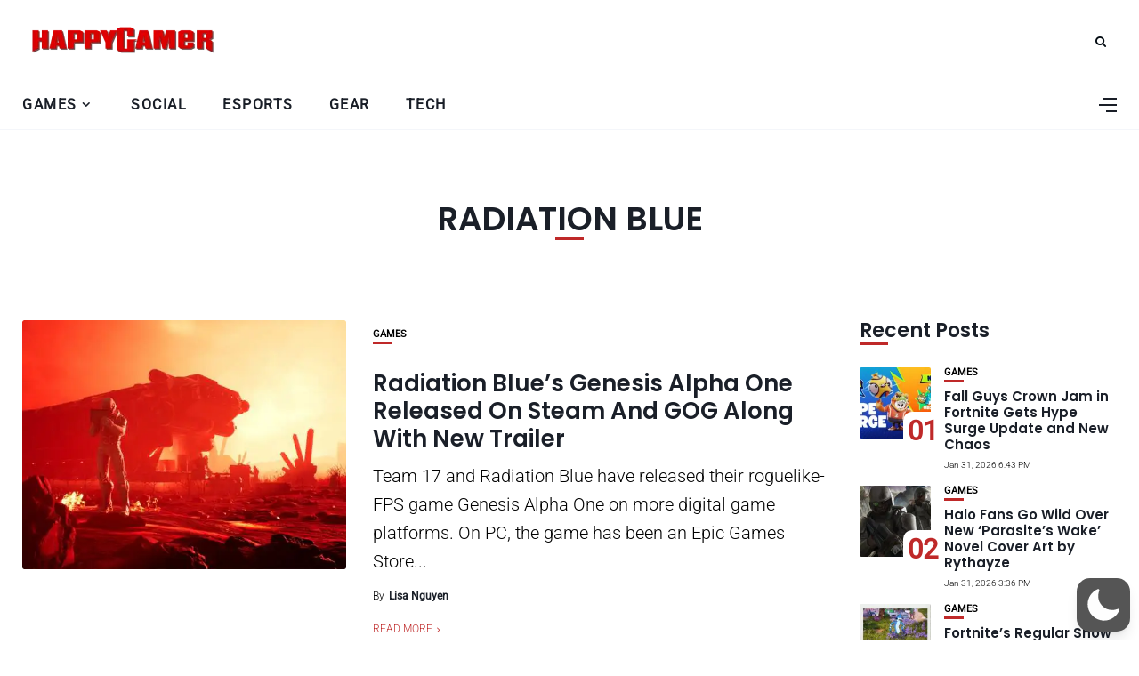

--- FILE ---
content_type: text/html; charset=utf-8
request_url: https://www.google.com/recaptcha/api2/aframe
body_size: 267
content:
<!DOCTYPE HTML><html><head><meta http-equiv="content-type" content="text/html; charset=UTF-8"></head><body><script nonce="RkjmUuDnCf2vshRiLyhiCw">/** Anti-fraud and anti-abuse applications only. See google.com/recaptcha */ try{var clients={'sodar':'https://pagead2.googlesyndication.com/pagead/sodar?'};window.addEventListener("message",function(a){try{if(a.source===window.parent){var b=JSON.parse(a.data);var c=clients[b['id']];if(c){var d=document.createElement('img');d.src=c+b['params']+'&rc='+(localStorage.getItem("rc::a")?sessionStorage.getItem("rc::b"):"");window.document.body.appendChild(d);sessionStorage.setItem("rc::e",parseInt(sessionStorage.getItem("rc::e")||0)+1);localStorage.setItem("rc::h",'1769955527360');}}}catch(b){}});window.parent.postMessage("_grecaptcha_ready", "*");}catch(b){}</script></body></html>

--- FILE ---
content_type: text/css
request_url: https://happygamer.com/wp-content/plugins/push-notification-for-post-and-buddypress/build/pnfpb_push_notification/index.css?ver=3.00.1
body_size: 4815
content:
.pnfpb_ic_push_settings_table_value_column{width:80%}.pnfpb_ic_push_settings_table_value_column_input_field{width:82%}.pnfpb_ic_push_settings_upload_icon{width:80%}.pnfpb_subscribe_button,.pnfpb_unsubscribe_button{background:#000;color:#fff;display:none}.pnfpb-subscribe-notifications{text-align:center}.pnfpb-unsubscribe-notifications{margin:0 auto;max-height:50px;max-width:80px;text-align:center}.pnfpb-push-notification-blocked,.pnfpb-pwa-dialog-app-installed,.pnfpb-pwa-dialog-app-installed_description,.pnfpb-pwa-dialog-confirm{display:none}.pnfpb_subscribe_dialog_confirm{display:none;overflow-x:hidden!important;overflow-y:scroll!important}.pnfpb_group_users_subscribe_dialog_confirm,.pnfpb_unsubscribe_dialog_confirm{display:none}.subscribegroupbutton{font-size:14px!important;font-weight:100!important;margin-left:5px;margin-right:5px;padding:2px!important}.subscribe-notification-group,.unsubscribe-notification-group{margin-left:1px;margin-right:5px;padding:.3em .5em!important}.unsubscribe-notification-group{margin-top:1px}.buddypress-wrap .grid.bp-list>li .action .subscribegroupbutton,.buddypress-wrap .grid.bp-list>li .action .unsubscribegroupbutton{width:auto!important}.subscribe-display-on{display:inline-block}.subscribe-display-off,.subscribe-init-display-off{display:none!important}.ui-dialog[aria-describedby~=pnfpb_group_users_subscribe_dialog_confirm],.ui-dialog[aria-describedby~=pnfpb_group_users_unsubscribe_dialog_confirm],.ui-dialog[aria-describedby~=pnfpb_subscribe_dialog_confirm]{max-width:350px!important;width:100%!important}.ui-dialog-buttonpane[aria-describedby~=pnfpb_subscribe_dialog_confirm]{float:left!important;max-width:350px!important;width:100%!important}.ui-dialog-buttonset button[aria-describedby~=pnfpb_subscribe_dialog_confirm]{height:unset;padding:3px!important}.ui-dialog[aria-describedby~=pnfpb_unsubscribe_dialog_confirm]{width:350px!important}.ui-dialog-buttonpane[aria-describedby~=pnfpb_unsubscribe_dialog_confirm]{float:left!important;max-width:350px!important;width:100%!important}.ui-dialog-buttonset button[aria-describedby~=pnfpb_unsubscribe_dialog_confirm]{height:unset;padding:3px!important}.devicetokens .wp-list-table .column-id{width:7%}.devicetokens .wp-list-table .column-userid{width:15%}#pnfpbsnackbar{background-color:#333;border-radius:2px;bottom:30px;color:#fff;left:50%;margin-left:-125px;min-width:250px;padding:16px;position:fixed;text-align:center;visibility:hidden;z-index:1}#pnfpbsnackbar.show{animation:fadein .5s,fadeout .5s 2.5s;visibility:visible}@keyframes fadein{0%{bottom:0;opacity:0}to{bottom:30px;opacity:1}}@keyframes fadeout{0%{bottom:30px;opacity:1}to{bottom:0;opacity:0}}.pnfpbclose{height:32px;opacity:.7}.pnfpbclose:hover{opacity:1}.pnfpbclose.pnfpbcloseafter:after,.pnfpbclose.pnfpbclosebefore:before,.pnfpbclose:after,.pnfpbclose:before{background-color:#fff;color:#fff;content:" ";height:15px;position:absolute;right:10px;top:2px;width:2px}.pnfpbclose:before{transform:rotate(45deg)}.pnfpbclose:after{transform:rotate(-45deg)}.pnfpb_pwa_shortcode_box{display:none;text-align:center}.pnfpb_ic_push_settings_table_row{height:70px}.pnfpb_ic_push_settings_table_label_checkbox{padding-right:10px}.pnfpb_ic_push_settings_table_column{border:1px solid #ccc}.pnfpb_ic_push_settings_table_label_column{display:inline-block;width:60%!important}.pnfpb_ic_push_settings_table_ondemand_label_column{display:inline-block;width:50%!important}.pnfpb_ic_push_settings_table_value_column{width:80%!important}.pnfpb_ic_push_settings_table_value_column_input_field{width:82%!important}.pnfpb_ic_push_settings_header{line-height:1.25em}.pnfpb_ic_push_settings_header2{line-height:1em}.pnfpb_ic_push_settings_upload_icon{white-space:normal;width:100%;word-wrap:break-word;background-color:#135e96!important;border:none!important;border-radius:8px!important;color:#fff!important;cursor:pointer!important;display:inline-block!important;font-size:16px!important;margin:4px 2px!important;padding:10px!important;text-align:center!important;text-decoration:none!important}.devicetokens .column-id{width:15%}.devicetokens .column-device_id{width:45%!important}.devicetokens .column-device_id,.devicetokens .column-userid{width:20%}.pnfpb_column_1000 .wrap #poststuff #post-body.columns-2{margin-right:0}.pnfpb_ic_red_color_text{color:red}.pnfpb_switch{margin-left:4px;margin-right:5px;width:40px}.pnfpb_switch input{height:0;opacity:0;width:0}.pnfpb_slider{background-color:#ccc;bottom:0;cursor:pointer;left:0;position:absolute;right:0;top:0;transition:.4s}.pnfpb_slider:before{background-color:#fff;bottom:4px;content:"";height:17px;left:4px;position:absolute;transition:.4s;width:17px}input:checked+.pnfpb_slider{background-color:#135e96}input:focus+.pnfpb_slider{box-shadow:0 0 1px #135e96}input:checked+.pnfpb_slider:before{transform:translateX(17px)}.pnfpb_slider.round{border-radius:20px}.pnfpb_slider.round:before{border-radius:50%}.pnfpb_ic_push_settings_table_label_checkbox{font-weight:500;margin:0!important;padding-left:0;padding-right:0}.pnfpb_column,.pnfpb_column_400{float:left;margin-bottom:10px;padding:0 10px}.pnfpb_row{margin:0 -5px}.pnfpb_row:after{clear:both;content:"";display:table}.pnfpb_card{align-items:stretch;background-color:#dcdcdeb5;display:flex;flex-flow:row wrap;padding:10px;text-align:left}.pnfpb_container{cursor:pointer;display:inline;font-size:14px;margin-bottom:12px;padding-left:35px;padding-right:10px;position:relative;-webkit-user-select:none;-moz-user-select:none;user-select:none}.pnfpb_container input{cursor:pointer;opacity:0;position:absolute}.pnfpb_checkmark{background-color:#fff;border-radius:50%;height:25px;left:0;position:absolute;top:0;width:25px}.pnfpb_container:hover input~.pnfpb_checkmark{background-color:#ccc}.pnfpb_container input:checked~.pnfpb_checkmark{background-color:#135e96}.pnfpb_checkmark:after{content:"";display:none;position:absolute}.pnfpb_container input:checked~.pnfpb_checkmark:after{display:block}.pnfpb_container .pnfpb_checkmark:after{background:#fff;border-radius:50%;height:8px;left:9px;top:9px;width:8px}@media screen and (max-width:600px){.pnfpb_column{display:block;margin-bottom:20px;width:25%}.pnfpb_container{display:block}}.pnfpb_activity_form_button,.pnfpb_avatar_change_button,.pnfpb_comments_content_button,.pnfpb_cover_image_change_button,.pnfpb_friendship_accept_button,.pnfpb_friendship_request_button,.pnfpb_ic_push_configuration_button,.pnfpb_new_member_button,.pnfpb_post_type_content_button,.pnfpb_private_message_button{background-color:#135e96!important;border:none!important;border-radius:8px!important;color:#fff!important;cursor:pointer!important;display:inline-block!important;font-size:14px!important;margin:4px 2px!important;max-width:76px;padding:5px!important;text-align:center!important;text-decoration:none!important}.pnfpb_ic_push_save_configuration_button{font-size:16px!important;padding:10px!important}.pnfpb_ic_firebase_configuration_button,.pnfpb_ic_firebase_configuration_help_button,.pnfpb_ic_push_save_configuration_button{background-color:#135e96!important;border:none!important;border-radius:8px!important;color:#fff!important;cursor:pointer!important;display:inline-block!important;margin:4px 2px!important;text-align:center!important;text-decoration:none!important}.pnfpb_ic_firebase_configuration_button,.pnfpb_ic_firebase_configuration_help_button{font-size:14px!important;padding:5px!important}.pnfpb_ic_activity_content_form,.pnfpb_ic_avatar_change_form,.pnfpb_ic_comments_content_form,.pnfpb_ic_cover_image_change_form,.pnfpb_ic_friendship_accept_form,.pnfpb_ic_friendship_request_form,.pnfpb_ic_new_member_form,.pnfpb_ic_post_type_content_form,.pnfpb_ic_private_message_form{display:none}.pnfpb_ic_firebase_configuration_help{display:none;width:100%}.pnfpb_ic_firebase_configuration{display:block}table.pnfpb_ic_push_settings_table{border:0 solid #000}table.pnfpb_ic_push_notification_settings_table{border-left:0 solid #000;border-right:0 solid #000;border-top:0 solid #000}table.pnfpb_ic_push_firebase_settings_table{border:0 solid #000}td.pnfpb_ic_push_settings_table_label_column{border-left:0 solid #000}.pnfpb_column_full p.submit{text-align:center}.pnfpb_column_full_ondemand p.submit{text-align:left}.pnfpb_column_400 p.submit{margin-top:0}.pnfpb_column_full{width:100%}.pnfpb_column_1000{margin:0 auto;max-width:1000px}.pnfpb_column_buddypress_functions{width:40%}@media screen and (max-width:600px){.pnfpb_column_buddypress_functions{width:unset}}.pnfpb_ic_push_settings_table{margin-top:10px}.pnfpb_max_width_236{max-width:236px}.pnfpb_max_width_40{max-width:40px}.pnfpb_width_60{width:60%}.pnfpb_width_15{width:15%}.pnfpb_width_20{width:20%}.pnfpb_float_right{float:right}.pnfpb_float_left{float:left}.pnfpb_padding_top_8{padding-top:8px}.pnfpb_flex_grow_1{flex-grow:1}.pnfpb_flex_grow_3{flex-grow:3}.pnfpb_flex_grow_6{flex-grow:6}.pnfpb_margin_top_8{margin-top:8px}.pnfpb_margin_top_6{margin-top:6px}.pnfpb_margin_left_4{margin-left:4px}.pnfpb_margin_left_12{margin-left:12px}.pnfpb_padding_left_4{padding-left:4px}.pnfpb_ic_fcm_post_timeschedule_seconds_radio_block{display:none}.pnfpb_ic_fcm_post_timeschedule_seconds_block{display:none;margin-right:10px;width:100px}#pnfpb_ic_fcm_post_timeschedule_seconds_block{background-color:#fff;color:#000}.pnfpb_ic_fcm_buddypressactivities_timeschedule_seconds_radio_block{display:none}.pnfpb_ic_fcm_buddypressactivities_timeschedule_seconds_block{display:none;margin-right:10px;width:100px}#pnfpb_ic_fcm_buddypressactivities_timeschedule_seconds_block{background-color:#fff;color:#000}.pnfpb_ic_fcm_buddypresscomments_timeschedule_seconds_radio_block{display:none}.pnfpb_ic_fcm_buddypresscomments_timeschedule_seconds_block{display:none;margin-right:10px;width:100px}#pnfpb_ic_fcm_buddypresscomments_timeschedule_seconds_block{background-color:#fff;color:#000}.pnfpb_switch{display:inline-block;height:24px;margin:3px 0 0 5px!important;position:relative;width:40px!important}.pnfpb_ic_push_settings_table_label_checkbox{font-size:16px!important;font-weight:400!important;padding-left:0!important;padding-right:0!important}.pnfpb_ic_front_push_notification_settings_messages{display:none!important}.pnfpb_ic_subscription_input{background-color:unset;width:100%}.pnfpb_ic_subscription_input input{margin-top:8px;width:15px}.pnfpb_ic_subscription_checkbox{width:unset}.pnfpb_ic_subscription_menu{float:left;margin:5px;padding:5px 5px 0;width:100%}.pnfpb_subscribe_dialog_confirm .ui-dialog-content{height:300px!important}.pnfpb-pwa-dialog-ios-container{margin:0 auto;max-width:650px}.pnfpb-push-dialog-box,.pnfpb-push-dialog-ios-box{align-items:center;background:#fff;border-radius:5px;display:flex;flex-wrap:nowrap;font-size:16px;justify-content:space-around;margin:0 auto;padding:6px;text-align:center;width:500px}@media only screen and (max-width:370px){.pnfpb-push-dialog-box,.pnfpb-push-dialog-ios-box{flex-wrap:wrap;max-width:370px}}@media only screen and (min-width:370px) and (max-width:425px){.pnfpb-push-dialog-box,.pnfpb-push-dialog-ios-box{flex-wrap:wrap;max-width:425px}}.pnfpb-pwa-dialog-container,.pnfpb-pwa-dialog-ios-container{bottom:0;display:none;left:0;position:fixed;right:0;z-index:100000}@media only screen and (max-width:370px){.pnfpb-pwa-dialog-container,.pnfpb-pwa-dialog-ios-container{bottom:0;display:none;left:0;max-width:370px;position:fixed;right:0;z-index:100000}}.pnfpb-push-dialog-ios-box,.pnfpb-pwa-dialog-box{align-items:center;background:#fff;border-radius:5px;display:flex;flex-wrap:nowrap;font-size:16px;justify-content:space-around;margin:0 auto;max-width:650px;padding:6px;text-align:center}.pnfpb-pwa-dialog-ios-buttons,.pnfpb-pwa-dialog-ios-title{display:flex;text-align:center}@media only screen and (max-width:370px){.pnfpb-push-dialog-ios-box,.pnfpb-pwa-dialog-box{flex-wrap:wrap;max-width:370px}}@media only screen and (min-width:370px) and (max-width:425px){.pnfpb-push-dialog-ios-box,.pnfpb-pwa-dialog-box{flex-wrap:wrap;max-width:425px}}.pnfpb-top-left{left:0;right:unset}.pnfpb-top-left,.pnfpb-top-right{bottom:unset;display:none;position:fixed;top:0;z-index:999999991}.pnfpb-top-right{left:unset;right:0}.pnfpb-bottom-left{left:0;right:unset}.pnfpb-bottom-left,.pnfpb-bottom-right{bottom:0;display:none;position:fixed;top:unset;z-index:999999991}.pnfpb-bottom-right{left:unset;right:0}@media only screen and (max-width:370px){.pnfpb-top-left{left:0;right:unset}.pnfpb-top-left,.pnfpb-top-right{bottom:unset;display:none;max-width:370px;position:fixed;top:0;z-index:999999991}.pnfpb-top-right{left:unset;right:0}.pnfpb-bottom-left{left:0;right:unset}.pnfpb-bottom-left,.pnfpb-bottom-right{bottom:0;display:none;max-width:370px;position:fixed;top:unset;z-index:999999991}.pnfpb-bottom-right{left:unset;right:0}}#pnfpb-push-dialog-cancel,#pnfpb-push-dialog-subscribe,#pnfpb-pwa-dialog-cancel,#pnfpb-pwa-dialog-subscribe{border-radius:5px}.pnfpb-push-dialog-container{align-items:center;bottom:0;display:"flex";display:none;justify-content:"center";left:0;position:"absolute";right:0;top:0;z-index:100}.pnfpb-push-dialog-box{background-color:"#fff";border-radius:10px;box-shadow:"0px 0px 20px 0px rgba(0, 0, 0, 0.2)";cursor:"default";display:none;margin:20px;max-width:400px;padding:40px;transform:scale(.9);transition:"40ms";z-index:100}.pnfpb-push-subscribe-icon{background:transparent;border:0;bottom:50px;display:none;height:49px;left:unset;position:fixed;right:0;top:unset;width:49px;z-index:999999991}.pnfpb-push-subscribe-icon-shortcode{background:transparent;border:0;display:block;height:32px;margin:0 auto;width:32px}.pnfpb-push-subscribe-icon img{max-width:unset}.pnfpb-bell-icon-header,.pnfpb-bell-icon-header-shortcode{background:#fff;border-radius:4px;border-top:1px solid rgba(11,5,5,.1);box-shadow:none;box-sizing:border-box;color:#000;cursor:pointer;font-family:Helvetica Neue,Helvetica,Arial,sans-serif;font-size:16px;font-weight:600;height:30px;letter-spacing:.65px;padding:.15em 0;text-align:center;width:100%}.pnfpb_shortcode_popup_close{font-size:30px}.pnfpb-push-subscribe-button-options,.pnfpb-push-subscribe-button-options-shortcode{background:#ccc;border:1px solid transparent;border-radius:4px;box-shadow:none;box-sizing:border-box;color:#fff;cursor:pointer;font-family:Helvetica Neue,Helvetica,Arial,sans-serif;font-size:12px;font-weight:400;height:30px;letter-spacing:.65px;padding:.625em 1em;width:100%}.pnfpb-push-subscribe-button-container,.pnfpb-push-subscribe-button-container-shortcode{color:#090101;width:100%}.pnfpb-push-subscribe-button,.pnfpb-push-subscribe-button-shortcode{background:#e54b4d;border:1px solid transparent;border-radius:4px;box-shadow:none;box-sizing:border-box;color:#fff;cursor:pointer;font-family:Helvetica Neue,Helvetica,Arial,sans-serif;font-size:12px;font-weight:400;height:40px;letter-spacing:.65px;padding:.625em 1em;width:100%}.pnfpb-push-subscribe-options-button-container,.pnfpb-push-subscribe-options-button-container-shortcode{color:#090101;display:none;max-height:197px;width:100%}.pnfpb-push-subscribe-options-button,.pnfpb-push-subscribe-options-button-shortcode{background:#e54b4d;border:1px solid transparent;border-radius:4px;box-shadow:none;box-sizing:border-box;color:#fff;cursor:pointer;font-family:Helvetica Neue,Helvetica,Arial,sans-serif;font-size:12px;font-weight:400;height:40px;letter-spacing:.65px;padding:.625em 1em;width:100%}.pnfpb-pwa-ios-message-container{color:#090101;display:none;width:100%}.pnfpb-pwa-ios-message-layout{opacity:1;transform:scale(1) translateZ(0);transform-origin:right bottom}.pnfpb-push-subscribe-button-layout,.pnfpb-pwa-ios-message-layout{background-color:#fff;border:1px solid rgba(11,5,5,.1);border-radius:5px;bottom:95px;color:#333;cursor:pointer;display:none;padding:.3em .8em .6em;position:fixed;right:0;transition:transform 175ms ease-in-out,opacity 175ms ease-in-out;width:300px;z-index:999999999999}.pnfpb-push-subscribe-button-layout{opacity:0;transform:scale(0) translateZ(0);transform-origin:right bottom}.pnfpb-push-subscribe-button-layout-shortcode-options{bottom:500px}.pnfpb-push-subscribe-button-layout-shortcode-nooptions,.pnfpb-push-subscribe-button-layout-shortcode-options{background-color:#fff;border:1px solid rgba(11,5,5,.1);border-radius:5px;color:#333;cursor:pointer;display:none;max-height:387px;opacity:1;position:relative;right:300px;transform:translateY(50%);width:300px;z-index:99999999}.pnfpb-push-subscribe-button-layout-shortcode-nooptions{bottom:300px}.pnfpb-push-subscribe-button-layout-shortcode-right-options{bottom:500px}.pnfpb-push-subscribe-button-layout-shortcode-right-nooptions,.pnfpb-push-subscribe-button-layout-shortcode-right-options{background-color:#fff;border:1px solid rgba(11,5,5,.1);border-radius:5px;color:#333;cursor:pointer;display:none;left:70px;max-height:387px;opacity:1;position:relative;transform:translateY(50%);width:300px;z-index:99999999}.pnfpb-push-subscribe-button-layout-shortcode-right-nooptions{bottom:300px}.pnfpb-push-subscribe-button-layout-shortcode-top-options{bottom:648px}.pnfpb-push-subscribe-button-layout-shortcode-top-nooptions,.pnfpb-push-subscribe-button-layout-shortcode-top-options{background-color:#fff;border:1px solid rgba(11,5,5,.1);border-radius:5px;color:#333;cursor:pointer;display:none;left:-100px;max-height:387px;opacity:1;position:relative;transform:translateY(50%);width:300px;z-index:99999999}.pnfpb-push-subscribe-button-layout-shortcode-top-nooptions{bottom:335px}.pnfpb-push-subscribe-button-layout-shortcode-bottom-options{bottom:180px}.pnfpb-push-subscribe-button-layout-shortcode-bottom-nooptions,.pnfpb-push-subscribe-button-layout-shortcode-bottom-options{background-color:#fff;border:1px solid rgba(11,5,5,.1);border-radius:5px;color:#333;cursor:pointer;display:none;left:-100px;max-height:387px;opacity:1;position:relative;transform:translateY(50%);width:300px;z-index:99999999}.pnfpb-push-subscribe-button-layout-shortcode-bottom-nooptions{bottom:80px}.pnfpb-push-subscribe-button-layout-shortcode-center-nooptions,.pnfpb-push-subscribe-button-layout-shortcode-center-options{background-color:#fff;border:1px solid rgba(11,5,5,.1);border-radius:5px;color:#333;cursor:pointer;display:none;left:calc(50% - 150px);max-height:387px;opacity:1;position:fixed;top:calc(50% - 194px);transform:translateY(50%);width:300px;z-index:99999999}.pnfpb-push-pwa-button-ios-layout-opened,.pnfpb-push-subscribe-button-layout-opened{opacity:1;transform:scale(1) translateZ(0)}.pnfpb-push-msg-container{overflow:auto}.pnfpb-push-msg-container,.pnfpb-push-msg-container-shortcode{background:hsla(0,0%,98%,.5);border:1px solid rgba(0,0,0,.1);border-radius:3px;display:flex;flex-wrap:wrap;margin:.5em 0;max-width:330px}.pnfpb-push-msg-container-shortcode{max-height:89px;overflow:hidden}.pnfpb-push-icon{border-radius:2px;height:50px;margin:6px 3px 6px 6px;width:50px}.pnfpb-push-msg-text-layout{flex:1;margin:6px 6px 6px 3px}.pnfpb-push-msg-text-line{width:85%}.pnfpb-push-msg-text-line,.pnfpb-push-msg-text-long-line{background:#e3e4e5;border-radius:1px;height:5px;margin:5px 0}.pnfpb-push-msg-text-long-line{width:100%}.pnfpb-push-status-text,.pnfpb-push-status-text-shortcode{background:#000;border-radius:5px;bottom:unset;color:#fff;cursor:pointer;flex:1;opacity:0;padding:0;pointer-events:none;position:unset;right:unset;transform:translateY(-50%) scaleX(0) translateZ(0);transform-origin:right center;transition:transform 175ms ease-in-out,opacity 175ms ease-in-out;z-index:unset}.pnfpb-flex-break{flex-basis:100%;height:0}.pnfpb-push-status-text-opened,.pnfpb-push-status-text-opened-shortcode{font-size:16px;opacity:1;padding:2.4px;pointer-events:auto;right:300px;transform:translateY(-50%) scaleX(1) translateZ(0);width:300px}.pnfpb_subscribe_dialog_confirm_heading_notoken,.pnfpb_subscribe_dialog_confirm_heading_token{font-size:14px!important;padding:20px}.pnfpbloader{animation:pnfpbspin 2s linear infinite;border:16px solid #f3f3f3;border-radius:50%;border-top-color:#3498db;height:70px;margin:0 auto;text-align:center;width:70px}.pnfpb-popup-customprompt-container{font-family:-apple-system,BlinkMacSystemFont,Segoe UI,Roboto,Helvetica,Arial,sans-serif;font-size:16px;left:0;position:fixed;right:0;top:0;z-index:2258594000;-webkit-font-smoothing:initial;display:none}.pnfpb-popup-customprompt-container-dialog,.pnfpb-popup-customprompt-container-dialog-slideDown{-webkit-animation-duration:.4s;animation-duration:.4s;-webkit-animation-fill-mode:forwards;animation-fill-mode:forwards;-webkit-animation-iteration-count:1;animation-iteration-count:1;-webkit-animation-name:pnfpbslideDown;animation-name:pnfpbslideDown;-webkit-animation-timing-function:ease-out;animation-timing-function:ease-out;background:#fff!important;border-bottom-left-radius:.5em;border-bottom-right-radius:.5em;box-shadow:0 1px 6px rgba(5,27,44,.06),0 2px 32px rgba(5,27,44,.16)!important;box-sizing:border-box;color:#051b2c;font-family:-apple-system,BlinkMacSystemFont,Segoe UI,Roboto,Helvetica,Arial,sans-serif;margin:0 auto;max-width:100%;padding:1.5em;width:500px}.pnfpb-popup-customprompt-container-dialog-slideDown{float:left}.pnfpb-popup-customprompt-container-dialog-slideDownOut{-webkit-animation-duration:.4s;animation-duration:.4s;-webkit-animation-fill-mode:forwards;animation-fill-mode:forwards;-webkit-animation-iteration-count:1;animation-iteration-count:1;-webkit-animation-name:pnfpbslideDownOut;animation-name:pnfpbslideDownOut;-webkit-animation-timing-function:ease-out;animation-timing-function:ease-out}.pnfpb-popup-customprompt-container-dialog-slideDownOut,.pnfpb-popup-customprompt-container-dialog-slideUp{background:#fff!important;border-bottom-left-radius:.5em;border-bottom-right-radius:.5em;box-shadow:0 1px 6px rgba(5,27,44,.06),0 2px 32px rgba(5,27,44,.16)!important;box-sizing:border-box;color:#051b2c;font-family:-apple-system,BlinkMacSystemFont,Segoe UI,Roboto,Helvetica,Arial,sans-serif;margin:0 auto;max-width:100%;padding:1.5em;width:500px}.pnfpb-popup-customprompt-container-dialog-slideUp{-webkit-animation-duration:.4s;animation-duration:.4s;-webkit-animation-fill-mode:forwards;animation-fill-mode:forwards;-webkit-animation-iteration-count:1;animation-iteration-count:1;-webkit-animation-name:pnfpbslideUp;animation-name:pnfpbslideUp;-webkit-animation-timing-function:ease-out;animation-timing-function:ease-out}.pnfpb-popup-customprompt-container-dialog-slideUpOut{-webkit-animation-duration:.4s;animation-duration:.4s;-webkit-animation-fill-mode:forwards;animation-fill-mode:forwards;-webkit-animation-iteration-count:1;animation-iteration-count:1;-webkit-animation-name:pnfpbslideUpOut;animation-name:pnfpbslideUpOut;-webkit-animation-timing-function:ease-out;animation-timing-function:ease-out;background:#fff!important;border-bottom-left-radius:.5em;border-bottom-right-radius:.5em;box-shadow:0 1px 6px rgba(5,27,44,.06),0 2px 32px rgba(5,27,44,.16)!important;box-sizing:border-box;color:#051b2c;font-family:-apple-system,BlinkMacSystemFont,Segoe UI,Roboto,Helvetica,Arial,sans-serif;margin:0 auto;max-width:100%;padding:1.5em;width:500px}.pnfpb-popup-customprompt-transistion-body-icon{box-sizing:border-box;float:left;height:80px;position:relative;width:80px}.pnfpb-popup-customprompt-transistion-body-message{box-sizing:border-box;color:#051b2c!important;cursor:default;float:left;font-weight:400;line-height:1.45em;padding:0 0 0 1em;-o-user-select:none;-webkit-user-select:none;-moz-user-select:none;user-select:none;width:calc(100% - 80px)}.pnfpb-popup-customprompt-transistion-cancel-button{background:#fff!important;box-shadow:none;color:#0078d1!important;padding:.8rem 1rem}.pnfpb-popup-customprompt-transistion-allow-button,.pnfpb-popup-customprompt-transistion-cancel-button,.pnfpb-popup-customprompt-transistion-close-button{border:1px solid transparent;border-radius:.25rem;box-sizing:border-box;cursor:pointer;display:inline-block;float:right;font-family:inherit;font-size:.9625em;font-weight:400;letter-spacing:.05em;line-height:1.5;margin:0;text-align:center;transition:background-color 75ms ease;-webkit-user-select:none;-moz-user-select:none;user-select:none;vertical-align:middle;white-space:nowrap}.pnfpb-popup-customprompt-transistion-allow-button,.pnfpb-popup-customprompt-transistion-close-button{background:#0078d1;border-radius:.25em;box-shadow:unset;color:#fff!important;display:flex;font-size:1em;padding:.75em 1.5em;transition:75ms linear}.pnfpb-popup-customprompt-transistion-footer{position:relative}.pnfpb-popup-customprompt-transistion-body{box-sizing:border-box;margin:0}.pnfpb-popup-customprompt-container .pnfpb-popup-customprompt-container-dialog .clearfix{backface-visibility:initial!important;display:block}.pnfpb-popup-customprompt-transistion-confirmation{display:none}.pnfpb-popup-customprompt-vertical-container{font-family:-apple-system,BlinkMacSystemFont,Segoe UI,Roboto,Helvetica,Arial,sans-serif;font-size:16px;left:0;position:fixed;right:0;top:0;z-index:2258594000;-webkit-font-smoothing:initial;display:none}.pnfpb-popup-customprompt-vertical-container-dialog,.pnfpb-popup-customprompt-vertical-container-dialog-slideDown{-webkit-animation-duration:.4s;animation-duration:.4s;-webkit-animation-fill-mode:forwards;animation-fill-mode:forwards;-webkit-animation-iteration-count:1;animation-iteration-count:1;-webkit-animation-name:pnfpbslideDown;animation-name:pnfpbslideDown;-webkit-animation-timing-function:ease-out;animation-timing-function:ease-out}.pnfpb-popup-customprompt-vertical-container-dialog,.pnfpb-popup-customprompt-vertical-container-dialog-slideDown,.pnfpb-popup-customprompt-vertical-container-dialog-slideDownOut{background:#fff!important;border-bottom-left-radius:.5em;border-bottom-right-radius:.5em;box-shadow:0 1px 6px rgba(5,27,44,.06),0 2px 32px rgba(5,27,44,.16)!important;box-sizing:border-box;color:#051b2c;font-family:-apple-system,BlinkMacSystemFont,Segoe UI,Roboto,Helvetica,Arial,sans-serif;margin:0 auto;max-width:100%;padding:1.5em;width:300px}.pnfpb-popup-customprompt-vertical-container-dialog-slideDownOut{-webkit-animation-duration:.4s;animation-duration:.4s;-webkit-animation-fill-mode:forwards;animation-fill-mode:forwards;-webkit-animation-iteration-count:1;animation-iteration-count:1;-webkit-animation-name:pnfpbslideDownOut;animation-name:pnfpbslideDownOut;-webkit-animation-timing-function:ease-out;animation-timing-function:ease-out}.pnfpb-popup-customprompt-vertical-container-dialog-slideUp{-webkit-animation-duration:.4s;animation-duration:.4s;-webkit-animation-fill-mode:forwards;animation-fill-mode:forwards;-webkit-animation-iteration-count:1;animation-iteration-count:1;-webkit-animation-name:pnfpbslideUp;animation-name:pnfpbslideUp;-webkit-animation-timing-function:ease-out;animation-timing-function:ease-out}.pnfpb-popup-customprompt-vertical-container-dialog-slideUp,.pnfpb-popup-customprompt-vertical-container-dialog-slideUpOut{background:#fff!important;border-bottom-left-radius:.5em;border-bottom-right-radius:.5em;box-shadow:0 1px 6px rgba(5,27,44,.06),0 2px 32px rgba(5,27,44,.16)!important;box-sizing:border-box;color:#051b2c;font-family:-apple-system,BlinkMacSystemFont,Segoe UI,Roboto,Helvetica,Arial,sans-serif;margin:0 auto;max-width:100%;padding:1.5em;width:300px}.pnfpb-popup-customprompt-vertical-container-dialog-slideUpOut{-webkit-animation-duration:.4s;animation-duration:.4s;-webkit-animation-fill-mode:forwards;animation-fill-mode:forwards;-webkit-animation-iteration-count:1;animation-iteration-count:1;-webkit-animation-name:pnfpbslideUpOut;animation-name:pnfpbslideUpOut;-webkit-animation-timing-function:ease-out;animation-timing-function:ease-out}.pnfpb-popup-customprompt-vertical-transistion-body-icon{box-sizing:border-box;height:80px;margin:0 auto 10px;text-align:center;width:80px}.pnfpb-popup-customprompt-vertical-transistion-body-icon>img{margin:0 auto}.pnfpb-popup-customprompt-vertical-transistion-body-message{box-sizing:border-box;color:#051b2c!important;cursor:default;font-weight:400;line-height:1.45em;margin:0 auto 10px;padding:0 0 0 1em;text-align:center;-o-user-select:none;-webkit-user-select:none;-moz-user-select:none;user-select:none;width:100%}.pnfpb-popup-customprompt-vertical-transistion-cancel-button{background:#fff!important;box-shadow:none;color:#0078d1!important;padding:.8rem 1rem}.pnfpb-popup-customprompt-vertical-transistion-allow-button,.pnfpb-popup-customprompt-vertical-transistion-cancel-button,.pnfpb-popup-customprompt-vertical-transistion-close-button{border:1px solid transparent;border-radius:.25rem;box-sizing:border-box;cursor:pointer;display:inline-block;font-family:inherit;font-size:.9625em;font-weight:400;letter-spacing:.05em;line-height:1.5;margin:0 0 10px;text-align:center;transition:background-color 75ms ease;-webkit-user-select:none;-moz-user-select:none;user-select:none;vertical-align:middle;white-space:nowrap;width:100%}.pnfpb-popup-customprompt-vertical-transistion-allow-button,.pnfpb-popup-customprompt-vertical-transistion-close-button{background:#0078d1;border-radius:.25em;box-shadow:unset;color:#fff!important;font-size:1em;padding:.75em 1.5em;transition:75ms linear}.pnfpb-popup-customprompt-vertical-transistion-footer{position:relative}.pnfpb-popup-customprompt-vertical-transistion-body{box-sizing:border-box;margin:0 auto;text-align:center;width:100%}.pnfpb-popup-customprompt-vertical-container .pnfpb-popup-customprompt-vertical-container-dialog .clearfix{backface-visibility:initial!important;display:block}.pnfpb-popup-customprompt-vertical-transistion-confirmation{display:none}.pnfpb_custom_prompt_loader,.pnfpb_custom_prompt_loader_frontend{animation:pnfpb_custom_prompt_spin 2s linear infinite;border:16px solid #f3f3f3;border-radius:50%;border-top-color:#3498db;display:none;height:50px;margin:0 auto;width:50px}.pnfpb_frontend_subscriptions_options_menu_all{display:block}.pnfpb_bell_icon_custom_prompt_loader,.pnfpb_bell_icon_custom_prompt_loader_frontend,.pnfpb_bell_icon_custom_prompt_loader_shortcode,.pnfpb_bell_icon_custom_prompt_loader_webview{animation:pnfpb_custom_prompt_spin 2s linear infinite;border:16px solid #f3f3f3;border-radius:50%!important;border-top-color:#3498db;display:none;height:35px;margin:0 auto;width:35px}.pnfpb_bell_icon_custom_prompt_loader_frontend{display:none}@keyframes pnfpb_custom_prompt_spin{0%{transform:rotate(0deg)}to{transform:rotate(1turn)}}@keyframes pnfpbslideDown{0%{transform:translateY(-150%)}to{transform:translateY(0)}}@keyframes pnfpbslideDownOut{0%{transform:translateY(0)}to{transform:translateY(-150%)}}@keyframes pnfpbslideUp{0%{transform:translateY(150%)}to{transform:translateY(0)}}@keyframes pnfpbslideUpOut{0%{transform:translateY(0)}to{transform:translateY(150%)}}@keyframes pnfpbspin{0%{transform:rotate(0deg)}to{transform:rotate(1turn)}}.pnfpb_bell_icon_prompt_subscription_options_container,.pnfpb_bell_icon_prompt_subscription_options_container_shortcode,.pnfpb_bell_icon_subscription_options_container{background:none;border:1px solid rgba(0,0,0,.1);border-radius:3px;height:auto;margin:.5em 0;max-height:150px;max-width:330px;min-height:150px;overflow-y:auto}.pnfpb_customprompt_subscription_options_container,.pnfpb_customprompt_vertical_subscription_options_container{background:none;border:1px solid rgba(0,0,0,.1);border-radius:3px;height:auto;margin:.5em 0;max-height:100px;max-width:330px;min-height:40px;overflow-y:auto;scrollbar-width:thin}.pnfpb_bell_icon_subscription_container,.pnfpb_bell_icon_subscription_container_shortcode{background:hsla(0,0%,98%,.5);border-bottom:1px solid rgba(0,0,0,.1);border-radius:2px;margin:.3em 0;max-width:330px;overflow:auto}.pnfpb-notice-dismiss:before{background:0 0;color:#fafafa;content:"\f153";display:block;font:normal 16px/20px dashicons;speak:never;height:20px;text-align:center;width:20px;-webkit-font-smoothing:antialiased}.pnfpb-notice-dismiss{background:0 0;background-color:#333;border:none;color:#fafafa;cursor:pointer;margin:0;padding:9px;right:1px;top:0}.pnfpb-apple-share-icon{background:#fff;height:50px;margin:10px;padding:10px;width:50px}.pnfpb-notice.is-dismissible{padding-right:38px;position:relative}.pnfpb-screen-reader-text,.pnfpb-screen-reader-text span{border:0;clip:rect(1px,1px,1px,1px);clip-path:inset(50%);height:1px;margin:-1px;overflow:hidden;padding:0;position:absolute;width:1px;word-wrap:normal!important}.pnfpb-notice p{margin:0 auto;max-width:550px;padding:5px;text-align:left}.pnfpb-push-subscribe-panel-shortcode{margin:0 auto;max-width:100px}.pnfpb-push-icon img,.pnfpb-push-icon-shortcode img{position:relative;top:50%;transform:translateY(-50%)}.pnfpb-push-shortcode-label{text-align:center}
